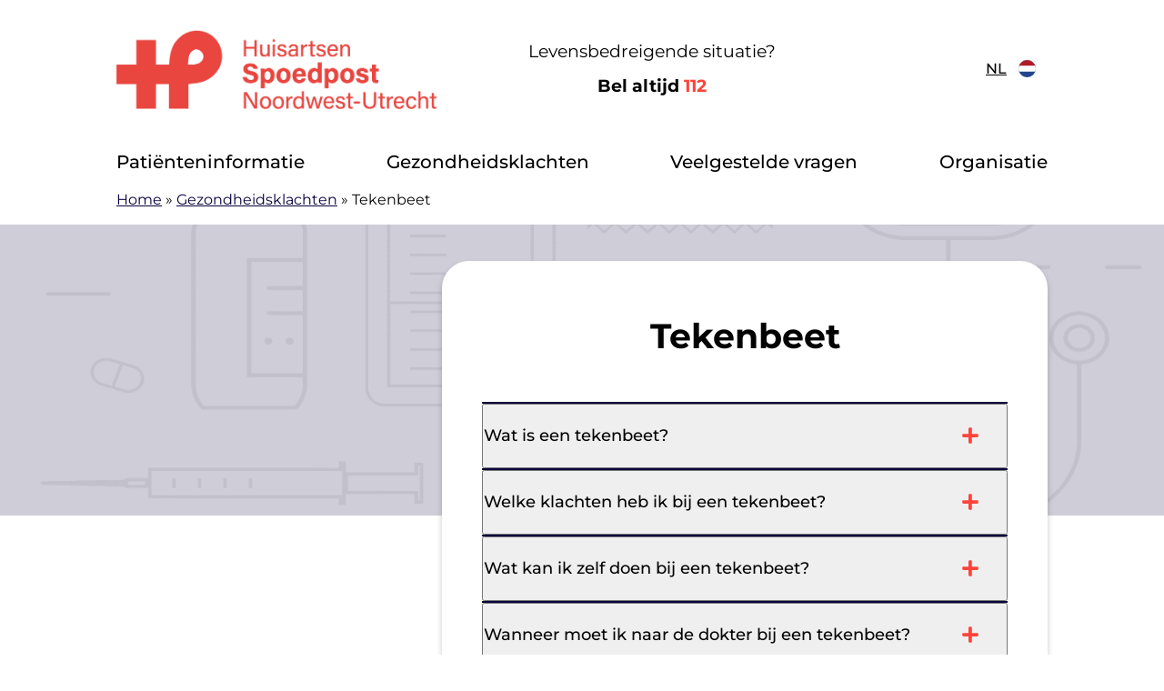

--- FILE ---
content_type: text/html; charset=UTF-8
request_url: https://huisartsenspoedpostnoordwestutrecht.nl/gezondheidsklachten/tekenbeet/
body_size: 12620
content:
<!doctype html><html lang="nl-NL" class="no-js"><head><meta charset="UTF-8"><meta name="viewport" content="width=device-width, initial-scale=1, viewport-fit=cover"><link rel="profile" href="https://gmpg.org/xfn/11"> <script src="[data-uri]" defer></script> <meta name='robots' content='index, follow, max-image-preview:large, max-snippet:-1, max-video-preview:-1' /><title>Tekenbeet - Huisartsenspoedpost Noordwest-Utrecht</title><meta name="description" content="Bij een tekenbeet, bijt een teek zich vast in uw huid. Dit kunt u zien aan een zwart puntje op de huid. Lees hier hoe u dit kan verzorgen." /><link rel="canonical" href="https://huisartsenspoedpostnoordwestutrecht.nl/gezondheidsklachten/tekenbeet/" /><meta property="og:locale" content="nl_NL" /><meta property="og:type" content="article" /><meta property="og:title" content="Tekenbeet - Huisartsenspoedpost Noordwest-Utrecht" /><meta property="og:description" content="Bij een tekenbeet, bijt een teek zich vast in uw huid. Dit kunt u zien aan een zwart puntje op de huid. Lees hier hoe u dit kan verzorgen." /><meta property="og:url" content="https://huisartsenspoedpostnoordwestutrecht.nl/gezondheidsklachten/tekenbeet/" /><meta property="og:site_name" content="Huisartsenspoedpost Noordwest-Utrecht" /><meta property="article:modified_time" content="2025-02-22T08:14:59+00:00" /><meta property="og:image" content="https://huisartsenspoedpostnoordwestutrecht.nl/wp-content/uploads/sites/24/2024/05/afbeelding-2-1.jpg" /><meta property="og:image:width" content="150" /><meta property="og:image:height" content="150" /><meta property="og:image:type" content="image/jpeg" /><meta name="twitter:card" content="summary_large_image" /> <script type="application/ld+json" class="yoast-schema-graph">{"@context":"https://schema.org","@graph":[{"@type":"WebPage","@id":"https://huisartsenspoedpostnoordwestutrecht.nl/gezondheidsklachten/tekenbeet/","url":"https://huisartsenspoedpostnoordwestutrecht.nl/gezondheidsklachten/tekenbeet/","name":"Tekenbeet - Huisartsenspoedpost Noordwest-Utrecht","isPartOf":{"@id":"https://huisartsenspoedpostnoordwestutrecht.nl/#website"},"primaryImageOfPage":{"@id":"https://huisartsenspoedpostnoordwestutrecht.nl/gezondheidsklachten/tekenbeet/#primaryimage"},"image":{"@id":"https://huisartsenspoedpostnoordwestutrecht.nl/gezondheidsklachten/tekenbeet/#primaryimage"},"thumbnailUrl":"https://huisartsenspoedpostnoordwestutrecht.nl/wp-content/uploads/sites/24/2024/05/afbeelding-2-1.jpg","datePublished":"2024-05-21T12:34:49+00:00","dateModified":"2025-02-22T08:14:59+00:00","description":"Bij een tekenbeet, bijt een teek zich vast in uw huid. Dit kunt u zien aan een zwart puntje op de huid. Lees hier hoe u dit kan verzorgen.","breadcrumb":{"@id":"https://huisartsenspoedpostnoordwestutrecht.nl/gezondheidsklachten/tekenbeet/#breadcrumb"},"inLanguage":"nl-NL","potentialAction":[{"@type":"ReadAction","target":["https://huisartsenspoedpostnoordwestutrecht.nl/gezondheidsklachten/tekenbeet/"]}]},{"@type":"ImageObject","inLanguage":"nl-NL","@id":"https://huisartsenspoedpostnoordwestutrecht.nl/gezondheidsklachten/tekenbeet/#primaryimage","url":"https://huisartsenspoedpostnoordwestutrecht.nl/wp-content/uploads/sites/24/2024/05/afbeelding-2-1.jpg","contentUrl":"https://huisartsenspoedpostnoordwestutrecht.nl/wp-content/uploads/sites/24/2024/05/afbeelding-2-1.jpg","width":150,"height":150},{"@type":"BreadcrumbList","@id":"https://huisartsenspoedpostnoordwestutrecht.nl/gezondheidsklachten/tekenbeet/#breadcrumb","itemListElement":[{"@type":"ListItem","position":1,"name":"Home","item":"https://huisartsenspoedpostnoordwestutrecht.nl/"},{"@type":"ListItem","position":2,"name":"Gezondheidsklachten","item":"https://huisartsenspoedpostnoordwestutrecht.nl/gezondheidsklachten/"},{"@type":"ListItem","position":3,"name":"Tekenbeet"}]},{"@type":"WebSite","@id":"https://huisartsenspoedpostnoordwestutrecht.nl/#website","url":"https://huisartsenspoedpostnoordwestutrecht.nl/","name":"Huisartsenspoedpost Noordwest-Utrecht","description":"Development site","potentialAction":[{"@type":"SearchAction","target":{"@type":"EntryPoint","urlTemplate":"https://huisartsenspoedpostnoordwestutrecht.nl/?s={search_term_string}"},"query-input":{"@type":"PropertyValueSpecification","valueRequired":true,"valueName":"search_term_string"}}],"inLanguage":"nl-NL"}]}</script> <link rel='dns-prefetch' href='//moetiknaardedokter-preview.azurewebsites.net' /><link rel="alternate" title="oEmbed (JSON)" type="application/json+oembed" href="https://huisartsenspoedpostnoordwestutrecht.nl/wp-json/oembed/1.0/embed?url=https%3A%2F%2Fhuisartsenspoedpostnoordwestutrecht.nl%2Fgezondheidsklachten%2Ftekenbeet%2F" /><link rel="alternate" title="oEmbed (XML)" type="text/xml+oembed" href="https://huisartsenspoedpostnoordwestutrecht.nl/wp-json/oembed/1.0/embed?url=https%3A%2F%2Fhuisartsenspoedpostnoordwestutrecht.nl%2Fgezondheidsklachten%2Ftekenbeet%2F&#038;format=xml" /><style id='wp-img-auto-sizes-contain-inline-css'>img:is([sizes=auto i],[sizes^="auto," i]){contain-intrinsic-size:3000px 1500px}
/*# sourceURL=wp-img-auto-sizes-contain-inline-css */</style> <script>var __litespeed_var_0__="a5aeed7ce1";</script> <link rel='stylesheet' id='wp-block-library-css' href='https://huisartsenspoedpostnoordwestutrecht.nl/wp-includes/css/dist/block-library/style.min.css' media='all' /><style id='global-styles-inline-css'>:root{--wp--preset--aspect-ratio--square: 1;--wp--preset--aspect-ratio--4-3: 4/3;--wp--preset--aspect-ratio--3-4: 3/4;--wp--preset--aspect-ratio--3-2: 3/2;--wp--preset--aspect-ratio--2-3: 2/3;--wp--preset--aspect-ratio--16-9: 16/9;--wp--preset--aspect-ratio--9-16: 9/16;--wp--preset--color--black: #000000;--wp--preset--color--cyan-bluish-gray: #abb8c3;--wp--preset--color--white: #ffffff;--wp--preset--color--pale-pink: #f78da7;--wp--preset--color--vivid-red: #cf2e2e;--wp--preset--color--luminous-vivid-orange: #ff6900;--wp--preset--color--luminous-vivid-amber: #fcb900;--wp--preset--color--light-green-cyan: #7bdcb5;--wp--preset--color--vivid-green-cyan: #00d084;--wp--preset--color--pale-cyan-blue: #8ed1fc;--wp--preset--color--vivid-cyan-blue: #0693e3;--wp--preset--color--vivid-purple: #9b51e0;--wp--preset--gradient--vivid-cyan-blue-to-vivid-purple: linear-gradient(135deg,rgb(6,147,227) 0%,rgb(155,81,224) 100%);--wp--preset--gradient--light-green-cyan-to-vivid-green-cyan: linear-gradient(135deg,rgb(122,220,180) 0%,rgb(0,208,130) 100%);--wp--preset--gradient--luminous-vivid-amber-to-luminous-vivid-orange: linear-gradient(135deg,rgb(252,185,0) 0%,rgb(255,105,0) 100%);--wp--preset--gradient--luminous-vivid-orange-to-vivid-red: linear-gradient(135deg,rgb(255,105,0) 0%,rgb(207,46,46) 100%);--wp--preset--gradient--very-light-gray-to-cyan-bluish-gray: linear-gradient(135deg,rgb(238,238,238) 0%,rgb(169,184,195) 100%);--wp--preset--gradient--cool-to-warm-spectrum: linear-gradient(135deg,rgb(74,234,220) 0%,rgb(151,120,209) 20%,rgb(207,42,186) 40%,rgb(238,44,130) 60%,rgb(251,105,98) 80%,rgb(254,248,76) 100%);--wp--preset--gradient--blush-light-purple: linear-gradient(135deg,rgb(255,206,236) 0%,rgb(152,150,240) 100%);--wp--preset--gradient--blush-bordeaux: linear-gradient(135deg,rgb(254,205,165) 0%,rgb(254,45,45) 50%,rgb(107,0,62) 100%);--wp--preset--gradient--luminous-dusk: linear-gradient(135deg,rgb(255,203,112) 0%,rgb(199,81,192) 50%,rgb(65,88,208) 100%);--wp--preset--gradient--pale-ocean: linear-gradient(135deg,rgb(255,245,203) 0%,rgb(182,227,212) 50%,rgb(51,167,181) 100%);--wp--preset--gradient--electric-grass: linear-gradient(135deg,rgb(202,248,128) 0%,rgb(113,206,126) 100%);--wp--preset--gradient--midnight: linear-gradient(135deg,rgb(2,3,129) 0%,rgb(40,116,252) 100%);--wp--preset--font-size--small: 13px;--wp--preset--font-size--medium: 20px;--wp--preset--font-size--large: 36px;--wp--preset--font-size--x-large: 42px;--wp--preset--spacing--20: 0.44rem;--wp--preset--spacing--30: 0.67rem;--wp--preset--spacing--40: 1rem;--wp--preset--spacing--50: 1.5rem;--wp--preset--spacing--60: 2.25rem;--wp--preset--spacing--70: 3.38rem;--wp--preset--spacing--80: 5.06rem;--wp--preset--shadow--natural: 6px 6px 9px rgba(0, 0, 0, 0.2);--wp--preset--shadow--deep: 12px 12px 50px rgba(0, 0, 0, 0.4);--wp--preset--shadow--sharp: 6px 6px 0px rgba(0, 0, 0, 0.2);--wp--preset--shadow--outlined: 6px 6px 0px -3px rgb(255, 255, 255), 6px 6px rgb(0, 0, 0);--wp--preset--shadow--crisp: 6px 6px 0px rgb(0, 0, 0);}:where(body) { margin: 0; }.wp-site-blocks > .alignleft { float: left; margin-right: 2em; }.wp-site-blocks > .alignright { float: right; margin-left: 2em; }.wp-site-blocks > .aligncenter { justify-content: center; margin-left: auto; margin-right: auto; }:where(.is-layout-flex){gap: 0.5em;}:where(.is-layout-grid){gap: 0.5em;}.is-layout-flow > .alignleft{float: left;margin-inline-start: 0;margin-inline-end: 2em;}.is-layout-flow > .alignright{float: right;margin-inline-start: 2em;margin-inline-end: 0;}.is-layout-flow > .aligncenter{margin-left: auto !important;margin-right: auto !important;}.is-layout-constrained > .alignleft{float: left;margin-inline-start: 0;margin-inline-end: 2em;}.is-layout-constrained > .alignright{float: right;margin-inline-start: 2em;margin-inline-end: 0;}.is-layout-constrained > .aligncenter{margin-left: auto !important;margin-right: auto !important;}.is-layout-constrained > :where(:not(.alignleft):not(.alignright):not(.alignfull)){margin-left: auto !important;margin-right: auto !important;}body .is-layout-flex{display: flex;}.is-layout-flex{flex-wrap: wrap;align-items: center;}.is-layout-flex > :is(*, div){margin: 0;}body .is-layout-grid{display: grid;}.is-layout-grid > :is(*, div){margin: 0;}body{padding-top: 0px;padding-right: 0px;padding-bottom: 0px;padding-left: 0px;}a:where(:not(.wp-element-button)){text-decoration: underline;}:root :where(.wp-element-button, .wp-block-button__link){background-color: #32373c;border-width: 0;color: #fff;font-family: inherit;font-size: inherit;font-style: inherit;font-weight: inherit;letter-spacing: inherit;line-height: inherit;padding-top: calc(0.667em + 2px);padding-right: calc(1.333em + 2px);padding-bottom: calc(0.667em + 2px);padding-left: calc(1.333em + 2px);text-decoration: none;text-transform: inherit;}.has-black-color{color: var(--wp--preset--color--black) !important;}.has-cyan-bluish-gray-color{color: var(--wp--preset--color--cyan-bluish-gray) !important;}.has-white-color{color: var(--wp--preset--color--white) !important;}.has-pale-pink-color{color: var(--wp--preset--color--pale-pink) !important;}.has-vivid-red-color{color: var(--wp--preset--color--vivid-red) !important;}.has-luminous-vivid-orange-color{color: var(--wp--preset--color--luminous-vivid-orange) !important;}.has-luminous-vivid-amber-color{color: var(--wp--preset--color--luminous-vivid-amber) !important;}.has-light-green-cyan-color{color: var(--wp--preset--color--light-green-cyan) !important;}.has-vivid-green-cyan-color{color: var(--wp--preset--color--vivid-green-cyan) !important;}.has-pale-cyan-blue-color{color: var(--wp--preset--color--pale-cyan-blue) !important;}.has-vivid-cyan-blue-color{color: var(--wp--preset--color--vivid-cyan-blue) !important;}.has-vivid-purple-color{color: var(--wp--preset--color--vivid-purple) !important;}.has-black-background-color{background-color: var(--wp--preset--color--black) !important;}.has-cyan-bluish-gray-background-color{background-color: var(--wp--preset--color--cyan-bluish-gray) !important;}.has-white-background-color{background-color: var(--wp--preset--color--white) !important;}.has-pale-pink-background-color{background-color: var(--wp--preset--color--pale-pink) !important;}.has-vivid-red-background-color{background-color: var(--wp--preset--color--vivid-red) !important;}.has-luminous-vivid-orange-background-color{background-color: var(--wp--preset--color--luminous-vivid-orange) !important;}.has-luminous-vivid-amber-background-color{background-color: var(--wp--preset--color--luminous-vivid-amber) !important;}.has-light-green-cyan-background-color{background-color: var(--wp--preset--color--light-green-cyan) !important;}.has-vivid-green-cyan-background-color{background-color: var(--wp--preset--color--vivid-green-cyan) !important;}.has-pale-cyan-blue-background-color{background-color: var(--wp--preset--color--pale-cyan-blue) !important;}.has-vivid-cyan-blue-background-color{background-color: var(--wp--preset--color--vivid-cyan-blue) !important;}.has-vivid-purple-background-color{background-color: var(--wp--preset--color--vivid-purple) !important;}.has-black-border-color{border-color: var(--wp--preset--color--black) !important;}.has-cyan-bluish-gray-border-color{border-color: var(--wp--preset--color--cyan-bluish-gray) !important;}.has-white-border-color{border-color: var(--wp--preset--color--white) !important;}.has-pale-pink-border-color{border-color: var(--wp--preset--color--pale-pink) !important;}.has-vivid-red-border-color{border-color: var(--wp--preset--color--vivid-red) !important;}.has-luminous-vivid-orange-border-color{border-color: var(--wp--preset--color--luminous-vivid-orange) !important;}.has-luminous-vivid-amber-border-color{border-color: var(--wp--preset--color--luminous-vivid-amber) !important;}.has-light-green-cyan-border-color{border-color: var(--wp--preset--color--light-green-cyan) !important;}.has-vivid-green-cyan-border-color{border-color: var(--wp--preset--color--vivid-green-cyan) !important;}.has-pale-cyan-blue-border-color{border-color: var(--wp--preset--color--pale-cyan-blue) !important;}.has-vivid-cyan-blue-border-color{border-color: var(--wp--preset--color--vivid-cyan-blue) !important;}.has-vivid-purple-border-color{border-color: var(--wp--preset--color--vivid-purple) !important;}.has-vivid-cyan-blue-to-vivid-purple-gradient-background{background: var(--wp--preset--gradient--vivid-cyan-blue-to-vivid-purple) !important;}.has-light-green-cyan-to-vivid-green-cyan-gradient-background{background: var(--wp--preset--gradient--light-green-cyan-to-vivid-green-cyan) !important;}.has-luminous-vivid-amber-to-luminous-vivid-orange-gradient-background{background: var(--wp--preset--gradient--luminous-vivid-amber-to-luminous-vivid-orange) !important;}.has-luminous-vivid-orange-to-vivid-red-gradient-background{background: var(--wp--preset--gradient--luminous-vivid-orange-to-vivid-red) !important;}.has-very-light-gray-to-cyan-bluish-gray-gradient-background{background: var(--wp--preset--gradient--very-light-gray-to-cyan-bluish-gray) !important;}.has-cool-to-warm-spectrum-gradient-background{background: var(--wp--preset--gradient--cool-to-warm-spectrum) !important;}.has-blush-light-purple-gradient-background{background: var(--wp--preset--gradient--blush-light-purple) !important;}.has-blush-bordeaux-gradient-background{background: var(--wp--preset--gradient--blush-bordeaux) !important;}.has-luminous-dusk-gradient-background{background: var(--wp--preset--gradient--luminous-dusk) !important;}.has-pale-ocean-gradient-background{background: var(--wp--preset--gradient--pale-ocean) !important;}.has-electric-grass-gradient-background{background: var(--wp--preset--gradient--electric-grass) !important;}.has-midnight-gradient-background{background: var(--wp--preset--gradient--midnight) !important;}.has-small-font-size{font-size: var(--wp--preset--font-size--small) !important;}.has-medium-font-size{font-size: var(--wp--preset--font-size--medium) !important;}.has-large-font-size{font-size: var(--wp--preset--font-size--large) !important;}.has-x-large-font-size{font-size: var(--wp--preset--font-size--x-large) !important;}
/*# sourceURL=global-styles-inline-css */</style><link rel='stylesheet' id='mindd-gezondheidsklachten-carrousel-css' href='https://huisartsenspoedpostnoordwestutrecht.nl/wp-content/plugins/mindd-gezondheidsklachten-carrousel/public/css/mindd-gezondheidsklachten-carrousel-public.css' media='all' /><link rel='stylesheet' id='mindd-widget-css' href='https://huisartsenspoedpostnoordwestutrecht.nl/wp-content/plugins/mindd-widget/public/css/mindd-widget-public.css' media='all' /><link rel='stylesheet' id='hap-base-main-css' href='https://huisartsenspoedpostnoordwestutrecht.nl/wp-content/themes/hap-base/build/scss/main.css' media='all' /><link rel='stylesheet' id='hap-base-accordion-css' href='https://huisartsenspoedpostnoordwestutrecht.nl/wp-content/themes/hap-base/build/scss/components/_accordion.css' media='all' /><link rel='stylesheet' id='hap-base-fonts-css' href='https://huisartsenspoedpostnoordwestutrecht.nl/wp-content/themes/hap-base/fonts.css' media='all' /><link rel='stylesheet' id='multilingualpress-flag-icons-css' href='https://huisartsenspoedpostnoordwestutrecht.nl/wp-content/plugins/multilingualpress/src/modules/SiteFlags/public/css/frontend.css' media='all' /><link rel='stylesheet' id='hap-spoedzorgnu-css' href='https://huisartsenspoedpostnoordwestutrecht.nl/wp-content/themes/hap-noord-west-utrecht/build/scss/main.css' media='all' /> <script src="https://huisartsenspoedpostnoordwestutrecht.nl/wp-includes/js/jquery/jquery.min.js" id="jquery-core-js"></script> <script src="https://huisartsenspoedpostnoordwestutrecht.nl/wp-includes/js/jquery/jquery-migrate.min.js" id="jquery-migrate-js" defer data-deferred="1"></script> <script src="https://moetiknaardedokter-preview.azurewebsites.net/embed/index.js?ver=2.3.0" id="mindd-widget-embed-js" defer data-deferred="1"></script> <script id="mindd-widget-js-extra" src="[data-uri]" defer></script> <script src="https://huisartsenspoedpostnoordwestutrecht.nl/wp-content/plugins/mindd-widget/public/js/mindd-widget-public.js" id="mindd-widget-js" defer data-deferred="1"></script> <script src="https://huisartsenspoedpostnoordwestutrecht.nl/wp-content/themes/hap-base/build/scripts/menu.js" id="hap-base-menu-js" defer data-deferred="1"></script> <script src="https://huisartsenspoedpostnoordwestutrecht.nl/wp-content/themes/hap-base/build/scripts/accordion.js" id="hap-base-accordion-js" defer data-deferred="1"></script> <script src="https://huisartsenspoedpostnoordwestutrecht.nl/wp-content/themes/hap-base/build/scripts/card.js" id="hap-base-card-js" defer data-deferred="1"></script> <script src="https://huisartsenspoedpostnoordwestutrecht.nl/wp-content/themes/hap-base/build/scripts/tweaks.js" id="hap-base-tweaks-js" defer data-deferred="1"></script> <script src="https://huisartsenspoedpostnoordwestutrecht.nl/wp-content/themes/hap-base/build/scripts/tabs.js" id="hap-base-tabs-js" defer data-deferred="1"></script> <script src="https://huisartsenspoedpostnoordwestutrecht.nl/wp-content/themes/hap-base/build/scripts/message.js" id="hap-base-message-js" defer data-deferred="1"></script> <script src="https://huisartsenspoedpostnoordwestutrecht.nl/wp-content/themes/hap-base/build/scripts/clickable-elements.js" id="hap-base-clickable-elements-js" defer data-deferred="1"></script> <script src="https://huisartsenspoedpostnoordwestutrecht.nl/wp-content/themes/hap-base/build/scripts/language-selector.js" id="hap-base-language-selector-js" defer data-deferred="1"></script> <link rel="https://api.w.org/" href="https://huisartsenspoedpostnoordwestutrecht.nl/wp-json/" /><link rel="alternate" title="JSON" type="application/json" href="https://huisartsenspoedpostnoordwestutrecht.nl/wp-json/wp/v2/complaint/4911" /><link rel="EditURI" type="application/rsd+xml" title="RSD" href="https://huisartsenspoedpostnoordwestutrecht.nl/xmlrpc.php?rsd" /><meta name="generator" content="WordPress 6.9" /><link rel='shortlink' href='https://huisartsenspoedpostnoordwestutrecht.nl/?p=4911' />
 <script src="[data-uri]" defer></script> <link rel="icon" href="https://huisartsenspoedpostnoordwestutrecht.nl/wp-content/uploads/sites/24/2023/02/favicon.png" sizes="32x32" /><link rel="icon" href="https://huisartsenspoedpostnoordwestutrecht.nl/wp-content/uploads/sites/24/2023/02/favicon.png" sizes="192x192" /><link rel="apple-touch-icon" href="https://huisartsenspoedpostnoordwestutrecht.nl/wp-content/uploads/sites/24/2023/02/favicon.png" /><meta name="msapplication-TileImage" content="https://huisartsenspoedpostnoordwestutrecht.nl/wp-content/uploads/sites/24/2023/02/favicon.png" /></head><body class="wp-singular complaint-template-default single single-complaint postid-4911 wp-theme-hap-base wp-child-theme-hap-noord-west-utrecht complaint single-klacht hero-has-zelftriage">
<noscript>
<iframe src="https://gtm.huisartsenspoedpostnoordwestutrecht.nl/ns.html?id=GTM-54F5QC2S" height="0" width="0" style="display:none;visibility:hidden"></iframe>
</noscript><ul id="skip-links" class="screen-reader-text" tabindex="-1"><li><a class="skip-link screen-reader-text" href="#content">Doorgaan naar content</a></li></ul><header class="header"><div class="header__grid wrap wrap--header flow-spacer"><div class="header__before"><p class="header__title" itemprop="headline" role="heading" aria-level="1">
<a class="header__url" href="https://huisartsenspoedpostnoordwestutrecht.nl/">
<img alt="logo Huisartsenspoedpost  Noordwest-Utrecht" class="header__logo" width="794" height="74" src="https://huisartsenspoedpostnoordwestutrecht.nl/wp-content/uploads/sites/24/2023/09/logo-Huisartsenspoedpost-Noord-West-Utrecht-e1693831574862.png"><span class="screen-reader-text">Huisartsenspoedpost  Noordwest-Utrecht</span>
</a></p>
<span class="header__description screen-reader-text" itemprop="description"></span><div class="header__elements--desktop wrap"><div class="header__emergency--desktop">
<span>Levensbedreigende situatie?</span>
<a class="bold header__emergency-number" href="tel:112" aria-label="1 1 2">Bel altijd <span class="red">112</span></a></div></div><div class="header__language-selector"><div class="wpml-ls-statics-shortcode_actions wpml-ls wpml-ls-legacy-dropdown js-wpml-ls-legacy-dropdown"><ul><li tabindex="0" class="wpml-ls-slot-shortcode_actions wpml-ls-item wpml-ls-item-nl wpml-ls-current-language wpml-ls-first-item wpml-ls-item-legacy-dropdown">
<a href="#" class="js-wpml-ls-item-toggle wpml-ls-item-toggle">
<img class="wpml-ls-flag" src="https://huisartsenspoedpostnoordwestutrecht.nl/wp-content/themes/hap-base/flags/nl_NL.svg" alt="" width="18" height="12">
<span class="wpml-ls-native">NL</span>
</a><ul class="wpml-ls-sub-menu"><li class="wpml-ls-slot-shortcode_actions wpml-ls-item wpml-ls-item-en_US">
<a href="" class="wpml-ls-link">
<img class="wpml-ls-flag" src="https://huisartsenspoedpostnoordwestutrecht.nl/wp-content/themes/hap-base/flags/en_US.svg" alt="" width="18" height="12">
<span class="wpml-ls-display">EN</span>
</a></li><li class="wpml-ls-slot-shortcode_actions wpml-ls-item wpml-ls-item-nl_NL">
<a href="" class="wpml-ls-link">
<img class="wpml-ls-flag" src="https://huisartsenspoedpostnoordwestutrecht.nl/wp-content/themes/hap-base/flags/nl_NL.svg" alt="" width="18" height="12">
<span class="wpml-ls-display">NL</span>
</a></li></ul></li></ul></div></div></div><div class="header__button">
<button id="toggle" class="menu__toggle" type="button" aria-controls="main-menu" aria-expanded="false" aria-label="Main menu"><span class="menu__icon" aria-hidden="true"></span></button><nav id="site-navigation" class="nav header__nav menu__list" aria-label="main-menu"><div class="wrap menu"><ul id="main-menu" class="no-dot"><li id="menu-item-5051" class="menu-item menu-item-type-post_type menu-item-object-page menu-item-has-children menu-item-5051 menu__item menu__item--parent menu__item--1778"><a href="https://huisartsenspoedpostnoordwestutrecht.nl/hoe-werkt-de-spoedpost/" class="menu__link">Patiënteninformatie</a><ul class="no-dot menu__sub-menu menu__sub-menu-level-1"><li id="menu-item-5060" class="menu-item menu-item-type-post_type menu-item-object-page menu-item-5060 menu__item menu__item--1778"><a href="https://huisartsenspoedpostnoordwestutrecht.nl/hoe-werkt-de-spoedpost/" class="menu__link">Hoe werkt de huisartsenspoedpost?</a></li><li id="menu-item-5057" class="menu-item menu-item-type-post_type menu-item-object-page menu-item-5057 menu__item menu__item--1787"><a href="https://huisartsenspoedpostnoordwestutrecht.nl/kosten/" class="menu__link">Kosten</a></li><li id="menu-item-5059" class="menu-item menu-item-type-post_type menu-item-object-page menu-item-5059 menu__item menu__item--1783"><a href="https://huisartsenspoedpostnoordwestutrecht.nl/huisregels/" class="menu__link">Huisregels</a></li><li id="menu-item-5056" class="menu-item menu-item-type-post_type menu-item-object-page menu-item-5056 menu__item menu__item--2008"><a href="https://huisartsenspoedpostnoordwestutrecht.nl/compliment-of-tip/" class="menu__link">Compliment of tip?</a></li><li id="menu-item-5058" class="menu-item menu-item-type-post_type menu-item-object-page menu-item-5058 menu__item menu__item--1785"><a href="https://huisartsenspoedpostnoordwestutrecht.nl/heeft-u-een-klacht/" class="menu__link">Klacht?</a></li></ul></li><li id="menu-item-5050" class="menu-item menu-item-type-custom menu-item-object-custom menu-item-5050 menu__item menu__item--5050"><a target="_blank" href="https://moetiknaardedokter.nl/gezondheidsklachten/" class="menu__link">Gezondheidsklachten</a></li><li id="menu-item-5063" class="menu-item menu-item-type-post_type menu-item-object-page menu-item-5063 menu__item menu__item--100"><a href="https://huisartsenspoedpostnoordwestutrecht.nl/veelgestelde-vragen/" class="menu__link">Veelgestelde vragen</a></li><li id="menu-item-5052" class="menu-item menu-item-type-post_type menu-item-object-page menu-item-has-children menu-item-5052 menu__item menu__item--parent menu__item--1840"><a href="https://huisartsenspoedpostnoordwestutrecht.nl/over-ons/" class="menu__link">Organisatie</a><ul class="no-dot menu__sub-menu menu__sub-menu-level-1"><li id="menu-item-5061" class="menu-item menu-item-type-post_type menu-item-object-page menu-item-5061 menu__item menu__item--1840"><a href="https://huisartsenspoedpostnoordwestutrecht.nl/over-ons/" class="menu__link">Over ons</a></li><li id="menu-item-5055" class="menu-item menu-item-type-post_type menu-item-object-page menu-item-5055 menu__item menu__item--1842"><a href="https://huisartsenspoedpostnoordwestutrecht.nl/werkgebied/" class="menu__link">Werkgebied</a></li><li id="menu-item-5053" class="menu-item menu-item-type-post_type menu-item-object-page menu-item-5053 menu__item menu__item--1998"><a href="https://huisartsenspoedpostnoordwestutrecht.nl/medewerkers/" class="menu__link">Medewerkers</a></li><li id="menu-item-5054" class="menu-item menu-item-type-post_type menu-item-object-page menu-item-5054 menu__item menu__item--1844"><a href="https://huisartsenspoedpostnoordwestutrecht.nl/waarneming/" class="menu__link">Waarneming</a></li><li id="menu-item-5062" class="menu-item menu-item-type-post_type menu-item-object-page menu-item-5062 menu__item menu__item--138"><a href="https://huisartsenspoedpostnoordwestutrecht.nl/vacatures/" class="menu__link">Vacatures</a></li></ul></li></ul></div></nav></div></div></header><div class="header__elements--mobile wrap"><div class="header__emergency--mobile">
<span>Levensbedreigende situatie?</span>
<a class="bold header__emergency-number" href="tel:112" aria-label="1 1 2">Bel altijd <span class="red">112</span></a></div></div><div class="wrap breadcrumb">
<span><span><a href="https://huisartsenspoedpostnoordwestutrecht.nl/">Home</a></span> » <span><a href="https://huisartsenspoedpostnoordwestutrecht.nl/gezondheidsklachten/">Gezondheidsklachten</a></span> » <span class="breadcrumb_last" aria-current="page">Tekenbeet</span></span></div><div class="site-content"><section><div class="hero hero--empty" style="--bg-image: url(https://huisartsenspoedpostnoordwestutrecht.nl/wp-content/themes/hap-base/build/assets/images/bg-img.png)"></div></section><main id="content" tabindex="-1"><div class="wrap wrap--with-sidebar"><article class="two-third margin-top--40"><div class="archive__body"><h1 class="hero__title margin-bottom--50">Tekenbeet</h1><dl class="accordion"><div class="accordion__item"><dt class="accordion__heading">
<button class="accordion__button" id="faq-header-4911" aria-controls="faq-panel-4911" aria-expanded="false">
Wat is een tekenbeet?<svg class="accordion__icon" fill="#fd443a" width="20" height="20"><use href="https://huisartsenspoedpostnoordwestutrecht.nl/wp-content/themes/hap-base/build/assets/icons.svg#plus"></use></svg>                    </button></dt><dd id="faq-panel-4911" class="accordion__panel" aria-labelledby="faq-header-4911" hidden><div class="accordion__excerpt"><p>U heeft een tekenbeet als u gebeten bent door een teek. Een teek is een klein beestje van ongeveer 1 à 3 millimeter en heeft vaak een zwartbruine kleur. Ze komen voor in bossen, struiken, hoog gras, heide, tuinen en in parken. Teken kunnen alleen kruipen. Bij een beet, bijt de teek zich vast in uw huid. Dit kunt u zien aan een zwart puntje op de huid. De beet kan op het hele lichaam voorkomen. Meestal zit de teek op warme, vochtige plekken, zoals in uw oksel, uw knieholtes of in uw liezen. Bij kinderen zitten ze vaak op het hoofd, achter de oren of in de nek. Een tekenbeet doet geen pijn, maar kan wel voor klachten zorgen.</p></div></dd></div><div class="accordion__item"><dt class="accordion__heading">
<button class="accordion__button" id="faq-header-4911" aria-controls="faq-panel-4911" aria-expanded="false">
Welke klachten heb ik bij een tekenbeet?<svg class="accordion__icon" fill="#fd443a" width="20" height="20"><use href="https://huisartsenspoedpostnoordwestutrecht.nl/wp-content/themes/hap-base/build/assets/icons.svg#plus"></use></svg>                    </button></dt><dd id="faq-panel-4911" class="accordion__panel" aria-labelledby="faq-header-4911" hidden><div class="accordion__excerpt"><p>Als een teek zich heeft vastgebeten, zuigt het zich vol met bloed. Er vormt zich een grijs of bruinzwart bolletje van 1 centimeter op uw huid. Na 3 dagen ontstaat er een rode plek. Deze plek verdwijnt meestal na een week.</p></div></dd></div><div class="accordion__item"><dt class="accordion__heading">
<button class="accordion__button" id="faq-header-4911" aria-controls="faq-panel-4911" aria-expanded="false">
Wat kan ik zelf doen bij een tekenbeet?<svg class="accordion__icon" fill="#fd443a" width="20" height="20"><use href="https://huisartsenspoedpostnoordwestutrecht.nl/wp-content/themes/hap-base/build/assets/icons.svg#plus"></use></svg>                    </button></dt><dd id="faq-panel-4911" class="accordion__panel" aria-labelledby="faq-header-4911" hidden><div class="accordion__excerpt"><p>U kunt de teek verwijderen met een pincet of een tekentang. Gebruik geen alcohol, olie, nagellak, zeep of andere middelen om de teek te verdoven. Hierdoor loopt u een hoger risico op besmetting met de ziekte van Lyme. U kunt een tekenbeet op de volgende manier verwijderen en verzorgen:</p><ul><li>Gebruik een puntig pincet of tekentang. Pak de teek beet door de pincet zo dicht mogelijk op uw huid te plaatsen.</li><li>Houdt de pincet gelijk aan uw huid vast en trek de teek er voorzichtig en recht uit. Draai de pincet niet. Als de kop van de teek vast blijft zitten, is dit niet erg. Deze gaat er vanzelf uit. Het wondje kan hierdoor wel gaan ontsteken.</li><li>Maak het wondje met alcohol of jodium schoon. Als u dit niet heeft, was het dan goed met water en zeep.</li><li>Controleer uw hele lichaam op andere beten.</li></ul><p>Schrijf de volgende informatie op:</p><ul><li>De datum van de tekenbeet</li><li>De plaats en het land waar u toen was</li><li>De plek waarop de tekenbeet zat, maak er voor de zekerheid een foto van</li><li>Houdt de plek van de beet de komende 3 maanden in de gaten, in die maanden kunnen er nog vlekken rondom de plek ontstaan</li></ul><p>Om de ziekte van Lyme te voorkomen kunt u, indien een teek langer dan 24 uur op de huid heeft gezeten, ervoor kiezen om éénmaal antibiotica te slikken. Antibiotica kunt u krijgen bij uw huisarts. De antibioticakuur werkt alleen als u dit binnen 72 uur na de tekenbeet inneemt. Antibiotica heeft wel nadelen. Ten eerste bijwerkingen zoals misselijkheid, een allergische reactie en diarree. Ten tweede kan te vaak antibiotica zorgen voor resistentie. Dat wil zeggen dat de antibiotica niet meer goed werkt tegen de bacteriën, omdat de bacteriën aan de antibiotica zijn gewend. Als u geen antibiotica heeft gebruikt binnen 72 uur na de tekenbeet, is de kans dat u de ziekte van Lyme krijgt krijgt klein. Van de 100 mensen die langer dan 24 uur een teek op de huid hebben gehad, krijgen 2 à 3 uiteindelijk de ziekte van Lyme.</p></div></dd></div><div class="accordion__item"><dt class="accordion__heading">
<button class="accordion__button" id="faq-header-4911" aria-controls="faq-panel-4911" aria-expanded="false">
Wanneer moet ik naar de dokter bij een tekenbeet?<svg class="accordion__icon" fill="#fd443a" width="20" height="20"><use href="https://huisartsenspoedpostnoordwestutrecht.nl/wp-content/themes/hap-base/build/assets/icons.svg#plus"></use></svg>                    </button></dt><dd id="faq-panel-4911" class="accordion__panel" aria-labelledby="faq-header-4911" hidden><div class="accordion__excerpt"><p>U moet naar de dokter als:</p><ul><li>Het u zelf niet lukt om de teek weg te halen</li><li>U de teek heeft weggehaald en u denkt dat deze er langer dan 24 uur in heeft gezeten</li><li>U door een teek in het buitenland gebeten bent</li></ul><p>Verder moet u direct contact opnemen met u huisarts als u één of meer klachten krijgt die overeenkomen met de klachten van de ziekte van Lyme. Dit zijn klachten, zoals:</p><ul><li>Een rode of blauwrode vlek rondom de tekenbeet</li><li>Een gelige of blauwige vlek rondom de tekenbeet</li><li>Eén van de bovenstaande vlekken op een andere plek op uw lichaam</li><li>Een grieperig gevoel na de beet. U kunt daarbij last hebben van koorts, hoofdpijn, moeheid en spierpijn. Deze verschijnselen kunnen zowel een paar dagen als 3 maanden na de beet optreden.</li><li>Dikke en/of pijnlijke gewrichten</li><li>Uitstralende pijn, tintelingen of minder kracht in één of meerdere lichaamsdelen (arm, romp, benen)</li><li>Dubbelzien</li></ul></div></dd></div></dl></div></article><aside class="one-third margin-top--40"><div id="mindd_widget_embedded" class="mindd-widget" data-apikey="p2NuMJ3RPEg8CPrJNGP0GFTcC3mfw086" data-language="NL" data-showwelcometext="" data-type="widget"></div></aside></div></main></div><footer class="footer"><div class="wrap"><div class="grid grid--four-wide-footer"><div class="flow-spacer footer__col"><h2 class="footer__title">Main menu</h2><div class="menu-main-menu-container"><ul id="menu-main-menu" class="no-dot footer__menu"><li class="menu-item menu-item-type-post_type menu-item-object-page menu-item-5051"><a href="https://huisartsenspoedpostnoordwestutrecht.nl/hoe-werkt-de-spoedpost/">Patiënteninformatie</a></li><li class="menu-item menu-item-type-custom menu-item-object-custom menu-item-5050"><a target="_blank" href="https://moetiknaardedokter.nl/gezondheidsklachten/">Gezondheidsklachten</a></li><li class="menu-item menu-item-type-post_type menu-item-object-page menu-item-5063"><a href="https://huisartsenspoedpostnoordwestutrecht.nl/veelgestelde-vragen/">Veelgestelde vragen</a></li><li class="menu-item menu-item-type-post_type menu-item-object-page menu-item-5052"><a href="https://huisartsenspoedpostnoordwestutrecht.nl/over-ons/">Organisatie</a></li></ul></div></div><div class="flow-spacer footer__col"><div class="grid__col flow-spacer footer__col useful-links"><h2 class="footer__title">Handige links</h2><ul class="no-dot"><li>
<a class="footer__link" href="https://moetiknaardedokter.nl" target="_self">Moet ik naar de dokter?</a></li><li>
<a class="footer__link" href="/veelgestelde-vragen/" target="_self">FAQ</a></li></ul></div></div><div class="flow-spacer footer__col"><div class="grid__col flow-spacer footer__col text-block"><h2 class="footer__title">Over ons</h2><div>De huisartsen van RegiozorgNU dragen op de Huisartsenspoedpost Noordwest-Utrecht zorg voor de huisartsenspoedzorg buiten kantooruren.</div></div></div><div class="grid__col flow-spacer footer__col marks"><h2 class="screen-reader-text footer__title">Keurmerken</h2><ul class="no-dot marks__list"><li class="marks__list-item">
<img data-lazyloaded="1" src="[data-uri]" class="marks__list-image" alt="" data-src="https://huisartsenspoedpostnoordwestutrecht.nl/wp-content/uploads/sites/24/2024/08/Keurmerk_LD_NPA_HP_RGB_NEW-300x162-1.png" height="150" width="150"></li></ul><div class="phone"><div class="phone__content">
<svg class="phone__icon" fill="#ffffff" width="20" height="20"><use href="https://huisartsenspoedpostnoordwestutrecht.nl/wp-content/themes/hap-base/build/assets/icons.svg#phone"></use></svg><div class="phone__number">
<span class="h4">Huisartsenpost</span>
<a class="phone__url footer__link" href="tel:088 130 96 20">088 130 96 20</a></div></div><div class="phone__footer">
Houd altijd uw ID, BSN en medicatieoverzicht bij de hand</div></div></div></div></div></div><div class="after-footer"><div class="wrap"><ul class="no-dot after-footer__list"><li id="menu-item-3726" class="menu-item menu-item-type-post_type menu-item-object-page menu-item-privacy-policy menu-item-3726"><a rel="privacy-policy" href="https://huisartsenspoedpostnoordwestutrecht.nl/privacy/">Privacy</a></li><li id="menu-item-3727" class="menu-item menu-item-type-post_type menu-item-object-page menu-item-3727"><a href="https://huisartsenspoedpostnoordwestutrecht.nl/cookiebeleid/">Cookiebeleid</a></li></ul></div></div></footer> <script type="speculationrules">{"prefetch":[{"source":"document","where":{"and":[{"href_matches":"/*"},{"not":{"href_matches":["/wp-*.php","/wp-admin/*","/wp-content/uploads/sites/24/*","/wp-content/*","/wp-content/plugins/*","/wp-content/themes/hap-noord-west-utrecht/*","/wp-content/themes/hap-base/*","/*\\?(.+)"]}},{"not":{"selector_matches":"a[rel~=\"nofollow\"]"}},{"not":{"selector_matches":".no-prefetch, .no-prefetch a"}}]},"eagerness":"conservative"}]}</script> <script src="https://huisartsenspoedpostnoordwestutrecht.nl/wp-content/plugins/mindd-gezondheidsklachten-carrousel/public/js/mindd-gezondheidsklachten-carrousel-public.js" id="mindd-gezondheidsklachten-carrousel-js" defer data-deferred="1"></script> <script src="https://huisartsenspoedpostnoordwestutrecht.nl/wp-content/themes/hap-base/build/scripts/search.js" id="hap-base-search-js" defer data-deferred="1"></script> <script src="https://huisartsenspoedpostnoordwestutrecht.nl/wp-content/themes/hap-base/build/scripts/copy.js" id="hap-base-copy-js" defer data-deferred="1"></script> <script src="https://huisartsenspoedpostnoordwestutrecht.nl/wp-content/themes/hap-base/build/scripts/overlay.js" id="hap-base-overlay-js" defer data-deferred="1"></script> <script id="hap-base-notices-js-extra" src="[data-uri]" defer></script> <script src="https://huisartsenspoedpostnoordwestutrecht.nl/wp-content/themes/hap-base/assets/js/notices.js" id="hap-base-notices-js" defer data-deferred="1"></script> <script data-no-optimize="1">window.lazyLoadOptions=Object.assign({},{threshold:300},window.lazyLoadOptions||{});!function(t,e){"object"==typeof exports&&"undefined"!=typeof module?module.exports=e():"function"==typeof define&&define.amd?define(e):(t="undefined"!=typeof globalThis?globalThis:t||self).LazyLoad=e()}(this,function(){"use strict";function e(){return(e=Object.assign||function(t){for(var e=1;e<arguments.length;e++){var n,a=arguments[e];for(n in a)Object.prototype.hasOwnProperty.call(a,n)&&(t[n]=a[n])}return t}).apply(this,arguments)}function o(t){return e({},at,t)}function l(t,e){return t.getAttribute(gt+e)}function c(t){return l(t,vt)}function s(t,e){return function(t,e,n){e=gt+e;null!==n?t.setAttribute(e,n):t.removeAttribute(e)}(t,vt,e)}function i(t){return s(t,null),0}function r(t){return null===c(t)}function u(t){return c(t)===_t}function d(t,e,n,a){t&&(void 0===a?void 0===n?t(e):t(e,n):t(e,n,a))}function f(t,e){et?t.classList.add(e):t.className+=(t.className?" ":"")+e}function _(t,e){et?t.classList.remove(e):t.className=t.className.replace(new RegExp("(^|\\s+)"+e+"(\\s+|$)")," ").replace(/^\s+/,"").replace(/\s+$/,"")}function g(t){return t.llTempImage}function v(t,e){!e||(e=e._observer)&&e.unobserve(t)}function b(t,e){t&&(t.loadingCount+=e)}function p(t,e){t&&(t.toLoadCount=e)}function n(t){for(var e,n=[],a=0;e=t.children[a];a+=1)"SOURCE"===e.tagName&&n.push(e);return n}function h(t,e){(t=t.parentNode)&&"PICTURE"===t.tagName&&n(t).forEach(e)}function a(t,e){n(t).forEach(e)}function m(t){return!!t[lt]}function E(t){return t[lt]}function I(t){return delete t[lt]}function y(e,t){var n;m(e)||(n={},t.forEach(function(t){n[t]=e.getAttribute(t)}),e[lt]=n)}function L(a,t){var o;m(a)&&(o=E(a),t.forEach(function(t){var e,n;e=a,(t=o[n=t])?e.setAttribute(n,t):e.removeAttribute(n)}))}function k(t,e,n){f(t,e.class_loading),s(t,st),n&&(b(n,1),d(e.callback_loading,t,n))}function A(t,e,n){n&&t.setAttribute(e,n)}function O(t,e){A(t,rt,l(t,e.data_sizes)),A(t,it,l(t,e.data_srcset)),A(t,ot,l(t,e.data_src))}function w(t,e,n){var a=l(t,e.data_bg_multi),o=l(t,e.data_bg_multi_hidpi);(a=nt&&o?o:a)&&(t.style.backgroundImage=a,n=n,f(t=t,(e=e).class_applied),s(t,dt),n&&(e.unobserve_completed&&v(t,e),d(e.callback_applied,t,n)))}function x(t,e){!e||0<e.loadingCount||0<e.toLoadCount||d(t.callback_finish,e)}function M(t,e,n){t.addEventListener(e,n),t.llEvLisnrs[e]=n}function N(t){return!!t.llEvLisnrs}function z(t){if(N(t)){var e,n,a=t.llEvLisnrs;for(e in a){var o=a[e];n=e,o=o,t.removeEventListener(n,o)}delete t.llEvLisnrs}}function C(t,e,n){var a;delete t.llTempImage,b(n,-1),(a=n)&&--a.toLoadCount,_(t,e.class_loading),e.unobserve_completed&&v(t,n)}function R(i,r,c){var l=g(i)||i;N(l)||function(t,e,n){N(t)||(t.llEvLisnrs={});var a="VIDEO"===t.tagName?"loadeddata":"load";M(t,a,e),M(t,"error",n)}(l,function(t){var e,n,a,o;n=r,a=c,o=u(e=i),C(e,n,a),f(e,n.class_loaded),s(e,ut),d(n.callback_loaded,e,a),o||x(n,a),z(l)},function(t){var e,n,a,o;n=r,a=c,o=u(e=i),C(e,n,a),f(e,n.class_error),s(e,ft),d(n.callback_error,e,a),o||x(n,a),z(l)})}function T(t,e,n){var a,o,i,r,c;t.llTempImage=document.createElement("IMG"),R(t,e,n),m(c=t)||(c[lt]={backgroundImage:c.style.backgroundImage}),i=n,r=l(a=t,(o=e).data_bg),c=l(a,o.data_bg_hidpi),(r=nt&&c?c:r)&&(a.style.backgroundImage='url("'.concat(r,'")'),g(a).setAttribute(ot,r),k(a,o,i)),w(t,e,n)}function G(t,e,n){var a;R(t,e,n),a=e,e=n,(t=Et[(n=t).tagName])&&(t(n,a),k(n,a,e))}function D(t,e,n){var a;a=t,(-1<It.indexOf(a.tagName)?G:T)(t,e,n)}function S(t,e,n){var a;t.setAttribute("loading","lazy"),R(t,e,n),a=e,(e=Et[(n=t).tagName])&&e(n,a),s(t,_t)}function V(t){t.removeAttribute(ot),t.removeAttribute(it),t.removeAttribute(rt)}function j(t){h(t,function(t){L(t,mt)}),L(t,mt)}function F(t){var e;(e=yt[t.tagName])?e(t):m(e=t)&&(t=E(e),e.style.backgroundImage=t.backgroundImage)}function P(t,e){var n;F(t),n=e,r(e=t)||u(e)||(_(e,n.class_entered),_(e,n.class_exited),_(e,n.class_applied),_(e,n.class_loading),_(e,n.class_loaded),_(e,n.class_error)),i(t),I(t)}function U(t,e,n,a){var o;n.cancel_on_exit&&(c(t)!==st||"IMG"===t.tagName&&(z(t),h(o=t,function(t){V(t)}),V(o),j(t),_(t,n.class_loading),b(a,-1),i(t),d(n.callback_cancel,t,e,a)))}function $(t,e,n,a){var o,i,r=(i=t,0<=bt.indexOf(c(i)));s(t,"entered"),f(t,n.class_entered),_(t,n.class_exited),o=t,i=a,n.unobserve_entered&&v(o,i),d(n.callback_enter,t,e,a),r||D(t,n,a)}function q(t){return t.use_native&&"loading"in HTMLImageElement.prototype}function H(t,o,i){t.forEach(function(t){return(a=t).isIntersecting||0<a.intersectionRatio?$(t.target,t,o,i):(e=t.target,n=t,a=o,t=i,void(r(e)||(f(e,a.class_exited),U(e,n,a,t),d(a.callback_exit,e,n,t))));var e,n,a})}function B(e,n){var t;tt&&!q(e)&&(n._observer=new IntersectionObserver(function(t){H(t,e,n)},{root:(t=e).container===document?null:t.container,rootMargin:t.thresholds||t.threshold+"px"}))}function J(t){return Array.prototype.slice.call(t)}function K(t){return t.container.querySelectorAll(t.elements_selector)}function Q(t){return c(t)===ft}function W(t,e){return e=t||K(e),J(e).filter(r)}function X(e,t){var n;(n=K(e),J(n).filter(Q)).forEach(function(t){_(t,e.class_error),i(t)}),t.update()}function t(t,e){var n,a,t=o(t);this._settings=t,this.loadingCount=0,B(t,this),n=t,a=this,Y&&window.addEventListener("online",function(){X(n,a)}),this.update(e)}var Y="undefined"!=typeof window,Z=Y&&!("onscroll"in window)||"undefined"!=typeof navigator&&/(gle|ing|ro)bot|crawl|spider/i.test(navigator.userAgent),tt=Y&&"IntersectionObserver"in window,et=Y&&"classList"in document.createElement("p"),nt=Y&&1<window.devicePixelRatio,at={elements_selector:".lazy",container:Z||Y?document:null,threshold:300,thresholds:null,data_src:"src",data_srcset:"srcset",data_sizes:"sizes",data_bg:"bg",data_bg_hidpi:"bg-hidpi",data_bg_multi:"bg-multi",data_bg_multi_hidpi:"bg-multi-hidpi",data_poster:"poster",class_applied:"applied",class_loading:"litespeed-loading",class_loaded:"litespeed-loaded",class_error:"error",class_entered:"entered",class_exited:"exited",unobserve_completed:!0,unobserve_entered:!1,cancel_on_exit:!0,callback_enter:null,callback_exit:null,callback_applied:null,callback_loading:null,callback_loaded:null,callback_error:null,callback_finish:null,callback_cancel:null,use_native:!1},ot="src",it="srcset",rt="sizes",ct="poster",lt="llOriginalAttrs",st="loading",ut="loaded",dt="applied",ft="error",_t="native",gt="data-",vt="ll-status",bt=[st,ut,dt,ft],pt=[ot],ht=[ot,ct],mt=[ot,it,rt],Et={IMG:function(t,e){h(t,function(t){y(t,mt),O(t,e)}),y(t,mt),O(t,e)},IFRAME:function(t,e){y(t,pt),A(t,ot,l(t,e.data_src))},VIDEO:function(t,e){a(t,function(t){y(t,pt),A(t,ot,l(t,e.data_src))}),y(t,ht),A(t,ct,l(t,e.data_poster)),A(t,ot,l(t,e.data_src)),t.load()}},It=["IMG","IFRAME","VIDEO"],yt={IMG:j,IFRAME:function(t){L(t,pt)},VIDEO:function(t){a(t,function(t){L(t,pt)}),L(t,ht),t.load()}},Lt=["IMG","IFRAME","VIDEO"];return t.prototype={update:function(t){var e,n,a,o=this._settings,i=W(t,o);{if(p(this,i.length),!Z&&tt)return q(o)?(e=o,n=this,i.forEach(function(t){-1!==Lt.indexOf(t.tagName)&&S(t,e,n)}),void p(n,0)):(t=this._observer,o=i,t.disconnect(),a=t,void o.forEach(function(t){a.observe(t)}));this.loadAll(i)}},destroy:function(){this._observer&&this._observer.disconnect(),K(this._settings).forEach(function(t){I(t)}),delete this._observer,delete this._settings,delete this.loadingCount,delete this.toLoadCount},loadAll:function(t){var e=this,n=this._settings;W(t,n).forEach(function(t){v(t,e),D(t,n,e)})},restoreAll:function(){var e=this._settings;K(e).forEach(function(t){P(t,e)})}},t.load=function(t,e){e=o(e);D(t,e)},t.resetStatus=function(t){i(t)},t}),function(t,e){"use strict";function n(){e.body.classList.add("litespeed_lazyloaded")}function a(){console.log("[LiteSpeed] Start Lazy Load"),o=new LazyLoad(Object.assign({},t.lazyLoadOptions||{},{elements_selector:"[data-lazyloaded]",callback_finish:n})),i=function(){o.update()},t.MutationObserver&&new MutationObserver(i).observe(e.documentElement,{childList:!0,subtree:!0,attributes:!0})}var o,i;t.addEventListener?t.addEventListener("load",a,!1):t.attachEvent("onload",a)}(window,document);</script></body></html>
<!-- Page optimized by LiteSpeed Cache @2026-01-24 10:58:47 -->

<!-- Page cached by LiteSpeed Cache 7.7 on 2026-01-24 10:58:47 -->

--- FILE ---
content_type: text/css
request_url: https://huisartsenspoedpostnoordwestutrecht.nl/wp-content/themes/hap-noord-west-utrecht/build/scss/main.css
body_size: 0
content:
:root{--clr-primary-100:#ceccd8;--clr-primary-200:#9c99b1;--clr-primary-300:#6b678a;--clr-primary-400:#393463;--clr-primary-500:#08013c;--clr-primary-600:#060130;--clr-primary-700:#050124;--clr-primary-800:#030018;--clr-primary-900:#02000c;--clr-cta-100:#faddcc;--clr-cta-200:#f6bc9a;--clr-cta-300:#f19a67;--clr-cta-400:#ed7935;--clr-cta-500:#e85702;--clr-cta-600:#ba4602;--clr-cta-700:#8b3401;--clr-cta-800:#5d2301;--clr-cta-900:#2e1100;--clr-neutral-100:#cdcdcd;--clr-neutral-200:#9a9a9a;--clr-neutral-300:#686868;--clr-neutral-400:#353535;--clr-neutral-500:#030303;--clr-neutral-600:#020202;--clr-neutral-700:#020202;--clr-neutral-800:#010101;--clr-neutral-900:#010101;--clr-white:#fff;--clr-black:#000}.tabs__item{padding:0 .75rem}.tabs__phone{font-weight:700;pointer-events:auto}.header__title{flex-grow:1}@media only screen and (min-width:48rem){.tabs__phone{pointer-events:none;text-decoration:none}}


--- FILE ---
content_type: application/javascript
request_url: https://huisartsenspoedpostnoordwestutrecht.nl/wp-content/themes/hap-base/build/scripts/language-selector.js
body_size: 833
content:
/*
 * ATTENTION: The "eval" devtool has been used (maybe by default in mode: "development").
 * This devtool is neither made for production nor for readable output files.
 * It uses "eval()" calls to create a separate source file in the browser devtools.
 * If you are trying to read the output file, select a different devtool (https://webpack.js.org/configuration/devtool/)
 * or disable the default devtool with "devtool: false".
 * If you are looking for production-ready output files, see mode: "production" (https://webpack.js.org/configuration/mode/).
 */
/******/ (function() { // webpackBootstrap
/******/ 	var __webpack_modules__ = ({

/***/ "./src/scripts/language-selector.js":
/*!******************************************!*\
  !*** ./src/scripts/language-selector.js ***!
  \******************************************/
/***/ (function() {

eval("class LanguageSelector {\n  constructor() {\n    this.selectors = document.querySelectorAll('[data-language-selector]');\n    this.init();\n  }\n  init() {\n    this.selectors.forEach(selector => {\n      const toggle = selector.querySelector('[data-language-toggle]');\n      const dropdown = selector.querySelector('[data-language-dropdown]');\n      if (!toggle || !dropdown) {\n        return;\n      }\n\n      // Click toggle\n      toggle.addEventListener('click', e => {\n        e.preventDefault();\n        this.toggleDropdown(toggle, dropdown);\n      });\n\n      // Keyboard navigation\n      toggle.addEventListener('keydown', e => {\n        if (e.key === 'Enter' || e.key === ' ') {\n          e.preventDefault();\n          this.toggleDropdown(toggle, dropdown);\n        } else if (e.key === 'ArrowDown') {\n          e.preventDefault();\n          this.openDropdown(toggle, dropdown);\n          this.focusFirstItem(dropdown);\n        }\n      });\n\n      // Close on outside click\n      document.addEventListener('click', e => {\n        if (!selector.contains(e.target)) {\n          this.closeDropdown(toggle, dropdown);\n        }\n      });\n\n      // Close on escape\n      document.addEventListener('keydown', e => {\n        if (e.key === 'Escape') {\n          this.closeDropdown(toggle, dropdown);\n          toggle.focus();\n        }\n      });\n\n      // Dropdown keyboard navigation\n      dropdown.addEventListener('keydown', e => {\n        this.handleDropdownNavigation(e, dropdown);\n      });\n    });\n  }\n  toggleDropdown(toggle, dropdown) {\n    const isExpanded = toggle.getAttribute('aria-expanded') === 'true';\n    if (isExpanded) {\n      this.closeDropdown(toggle, dropdown);\n    } else {\n      this.openDropdown(toggle, dropdown);\n    }\n  }\n  openDropdown(toggle, dropdown) {\n    toggle.setAttribute('aria-expanded', 'true');\n    dropdown.style.display = 'block';\n  }\n  closeDropdown(toggle, dropdown) {\n    toggle.setAttribute('aria-expanded', 'false');\n    dropdown.style.display = '';\n  }\n  focusFirstItem(dropdown) {\n    const firstLink = dropdown.querySelector('.language-selector__link');\n    if (firstLink) {\n      firstLink.focus();\n    }\n  }\n  handleDropdownNavigation(e, dropdown) {\n    const links = dropdown.querySelectorAll('.language-selector__link');\n    const currentIndex = Array.from(links).indexOf(document.activeElement);\n    switch (e.key) {\n      case 'ArrowDown':\n        e.preventDefault();\n        const nextIndex = currentIndex < links.length - 1 ? currentIndex + 1 : 0;\n        links[nextIndex].focus();\n        break;\n      case 'ArrowUp':\n        e.preventDefault();\n        const prevIndex = currentIndex > 0 ? currentIndex - 1 : links.length - 1;\n        links[prevIndex].focus();\n        break;\n      case 'Home':\n        e.preventDefault();\n        links[0].focus();\n        break;\n      case 'End':\n        e.preventDefault();\n        links[links.length - 1].focus();\n        break;\n    }\n  }\n}\n\n// Initialize when DOM is ready\ndocument.addEventListener('DOMContentLoaded', () => {\n  new LanguageSelector();\n});\n\n//# sourceURL=webpack://hap-base-theme/./src/scripts/language-selector.js?");

/***/ })

/******/ 	});
/************************************************************************/
/******/ 	
/******/ 	// startup
/******/ 	// Load entry module and return exports
/******/ 	// This entry module can't be inlined because the eval devtool is used.
/******/ 	var __webpack_exports__ = {};
/******/ 	__webpack_modules__["./src/scripts/language-selector.js"]();
/******/ 	
/******/ })()
;